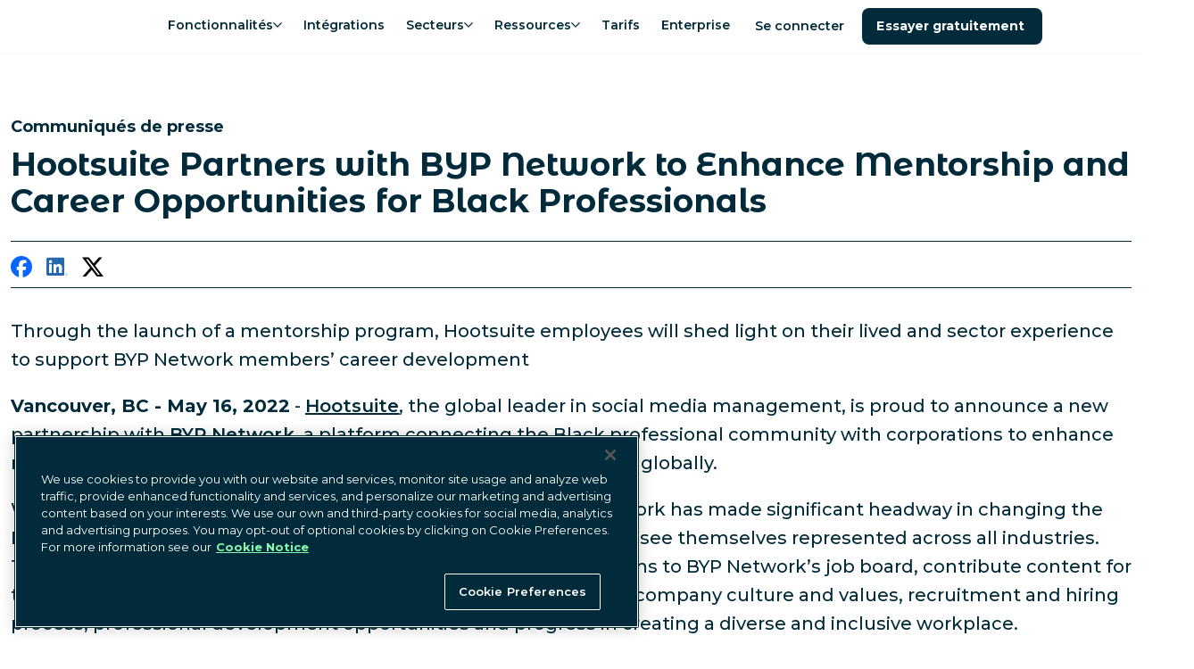

--- FILE ---
content_type: text/plain
request_url: https://c.6sc.co/?m=1
body_size: 194
content:
6suuid=a0aa371779ba0c0085f16e697f0100003ede2400

--- FILE ---
content_type: image/svg+xml
request_url: https://images.ctfassets.net/ta4ffdi8h2om/2LEZQfRUgEdvPCvwjO1c6Y/396c410b13a06f1ab94e0a5f7a1419b5/volunteer_activism.svg
body_size: 903
content:
<svg width="19" height="18" viewBox="0 0 19 18" fill="none" xmlns="http://www.w3.org/2000/svg">
<path d="M13.3333 9.33332C12.6944 8.74999 12.0728 8.17707 11.4687 7.61457C10.8645 7.05207 10.3298 6.49999 9.8645 5.95832C9.39922 5.41666 9.0277 4.89235 8.74992 4.38541C8.47214 3.87846 8.33325 3.38888 8.33325 2.91666C8.33325 2.13888 8.59714 1.4861 9.12492 0.958323C9.6527 0.430545 10.3055 0.166656 11.0833 0.166656C11.5277 0.166656 11.9444 0.260407 12.3333 0.447907C12.7221 0.635407 13.0555 0.888879 13.3333 1.20832C13.611 0.888879 13.9444 0.635407 14.3333 0.447907C14.7221 0.260407 15.1388 0.166656 15.5833 0.166656C16.361 0.166656 17.0138 0.430545 17.5416 0.958323C18.0694 1.4861 18.3333 2.13888 18.3333 2.91666C18.3333 3.38888 18.1944 3.87846 17.9166 4.38541C17.6388 4.89235 17.2673 5.41666 16.802 5.95832C16.3367 6.49999 15.8055 7.05207 15.2083 7.61457C14.611 8.17707 13.986 8.74999 13.3333 9.33332ZM13.3333 7.08332C14.1527 6.30555 14.9131 5.53124 15.6145 4.76041C16.3159 3.98957 16.6666 3.37499 16.6666 2.91666C16.6666 2.59721 16.5659 2.3368 16.3645 2.13541C16.1631 1.93402 15.9027 1.83332 15.5833 1.83332C15.3888 1.83332 15.2048 1.87152 15.0312 1.94791C14.8576 2.0243 14.7083 2.13888 14.5833 2.29166L13.3333 3.79166L12.0833 2.29166C11.9583 2.13888 11.8089 2.0243 11.6353 1.94791C11.4617 1.87152 11.2777 1.83332 11.0833 1.83332C10.7638 1.83332 10.5034 1.93402 10.302 2.13541C10.1006 2.3368 9.99992 2.59721 9.99992 2.91666C9.99992 3.37499 10.3506 3.98957 11.052 4.76041C11.7534 5.53124 12.5138 6.30555 13.3333 7.08332ZM11.6666 17.25L5.83325 15.625V16.8333H0.833252V7.66666H7.45825L12.6249 9.58332C13.0833 9.74999 13.4548 10.0417 13.7395 10.4583C14.0242 10.875 14.1666 11.3333 14.1666 11.8333H15.8333C16.5277 11.8333 17.118 12.0625 17.6041 12.5208C18.0902 12.9792 18.3333 13.5833 18.3333 14.3333V15.1667L11.6666 17.25ZM2.49992 15.1667H4.16659V9.33332H2.49992V15.1667ZM11.6249 15.5L16.5833 13.9583C16.5416 13.8055 16.4478 13.691 16.302 13.6146C16.1562 13.5382 15.9999 13.5 15.8333 13.5H11.8333C11.4027 13.5 11.0138 13.4722 10.6666 13.4167C10.3194 13.3611 9.94436 13.2639 9.54158 13.125L8.10409 12.625L8.58325 11.0417L10.2499 11.5833C10.4999 11.6667 10.7916 11.7292 11.1249 11.7708C11.4583 11.8125 11.9166 11.8333 12.4999 11.8333C12.4999 11.6805 12.4548 11.5347 12.3645 11.3958C12.2742 11.2569 12.1666 11.1667 12.0416 11.125L7.16658 9.33332H5.83325V13.9167L11.6249 15.5Z" fill="#012B3A"/>
</svg>


--- FILE ---
content_type: text/plain
request_url: https://api-services.hootsuite.com/service/server-side-tag-manager/g/collect?v=2&tid=G-GG7BCVQZV5&gtm=45je61e1v9191753088z86127735za20gzb6127735zd6127735&_p=1768878455855&gcs=G111&gcd=13t3t3t3t5l1&npa=0&dma=0&cid=1458383850.1768878460&ecid=1631252045&ul=en-us%40posix&sr=1280x720&_fplc=0&ur=US-OH&frm=0&pscdl=noapi&ec_mode=c&sst.rnd=1214934853.1768878459&sst.tft=1768878455855&sst.lpc=262030484&sst.navt=n&sst.ude=0&sst.sw_exp=1&_s=1&tag_exp=103116026~103200004~104527906~104528500~104684208~104684211~105391253~115938465~115938469~116744866~117041588&sid=1768878460&sct=1&seg=0&dl=https%3A%2F%2Fwww.hootsuite.com%2Ffr%2Fnewsroom%2Fpress-releases%2Fhootsuite-partners-with-byp-network-to-enhance-mentorship-and-career&dt=Hootsuite&_tu=BA&en=page_view&_fv=1&_nsi=1&_ss=1&ep.event_id=1768878459496.747251.35&tfd=4781&richsstsse
body_size: 1111
content:
event: message
data: {"send_pixel":["https://googleads.g.doubleclick.net/pagead/viewthroughconversion/965965525/?random=437988012&fst=1768878460209&cv=10&fmt=3&bg=ffffff&guid=ON&u_w=1280&u_h=720&gtm=45j91e61e1v9191753088z86127735z99178237889za20gzb6127735zd6127735&url=https%3A%2F%2Fwww.hootsuite.com%2Ffr%2Fnewsroom%2Fpress-releases%2Fhootsuite-partners-with-byp-network-to-enhance-mentorship-and-career&tiba=Hootsuite&auid=1268513773.1768878459&dma=0&npa=0&gcs=G111&gcd=13t3t3t3t5l1&pscdl=noapi&_is_sw=0&tag_exp=103116026~103200004~104527906~104528500~104684208~104684211~105391253~115938465~115938469~116744866~117041588&_tu=BA"],"options":{}}

event: message
data: {"response":{"status_code":200,"body":""}}



--- FILE ---
content_type: image/svg+xml
request_url: https://images.ctfassets.net/ta4ffdi8h2om/eCJf8lwRbVWXlnNUKeF7D/d34e0a60ea17b2a4957853e0a48ed9a9/forum.svg
body_size: 555
content:
<svg width="14" height="14" viewBox="0 0 14 14" fill="none" xmlns="http://www.w3.org/2000/svg">
<path d="M0 10.125V0.675C0 0.48375 0.0646875 0.323437 0.194063 0.194063C0.323437 0.0646875 0.48375 0 0.675 0H9.45C9.64125 0 9.80156 0.0646875 9.93094 0.194063C10.0603 0.323437 10.125 0.48375 10.125 0.675V6.75C10.125 6.94125 10.0603 7.10156 9.93094 7.23094C9.80156 7.36031 9.64125 7.425 9.45 7.425H2.7L0 10.125ZM3.375 10.8C3.18375 10.8 3.02344 10.7353 2.89406 10.6059C2.76469 10.4766 2.7 10.3162 2.7 10.125V8.775H11.475V2.7H12.825C13.0162 2.7 13.1766 2.76469 13.3059 2.89406C13.4353 3.02344 13.5 3.18375 13.5 3.375V13.5L10.8 10.8H3.375ZM8.775 1.35H1.35V6.86813L2.14313 6.075H8.775V1.35Z" fill="#012B3A"/>
</svg>


--- FILE ---
content_type: image/svg+xml
request_url: https://www.hootsuite.com/images/svg/facebook.svg
body_size: -224
content:
<svg xmlns="http://www.w3.org/2000/svg" viewBox="0 0 8 16"><path d="M2.816 15.038V8.391H.69v-2.59h2.126V3.89c0-2.217 1.287-3.424 3.166-3.424.9 0 1.674.07 1.9.102v2.317H6.578c-1.022 0-1.22.511-1.22 1.262V5.8h2.438L7.48 8.391h-2.12v6.647H2.815z"/></svg>
